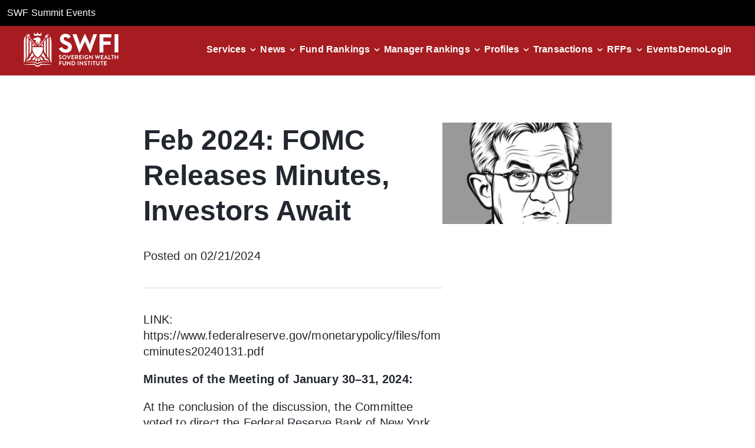

--- FILE ---
content_type: text/html; charset=utf-8
request_url: https://www.swfinstitute.org/news/102131/feb-2024-fomc-releases-minutes-investors-await
body_size: 6849
content:
<!DOCTYPE html><html lang="en"><head><meta charSet="utf-8"/><meta name="viewport" content="width=device-width, initial-scale=1"/><link rel="preload" as="image" href="/assets/icons/logo.svg" fetchPriority="high"/><link rel="stylesheet" href="/_next/static/css/d1e1a87eba4a3586.css" data-precedence="next"/><link rel="stylesheet" href="/_next/static/css/62b5df780c7e1053.css" data-precedence="next"/><link rel="stylesheet" href="/_next/static/css/8671341f145e6bec.css" data-precedence="next"/><link rel="preload" as="script" fetchPriority="low" href="/_next/static/chunks/webpack-3199740875d59da8.js"/><script src="/_next/static/chunks/fd9d1056-c7513952e3a55ce5.js" async=""></script><script src="/_next/static/chunks/7023-a349ac434f499885.js" async=""></script><script src="/_next/static/chunks/main-app-7c32700f949d48cc.js" async=""></script><script src="/_next/static/chunks/73d40320-634236f2ec440151.js" async=""></script><script src="/_next/static/chunks/6648-906da488684fff21.js" async=""></script><script src="/_next/static/chunks/7138-e1d621703f1c60f5.js" async=""></script><script src="/_next/static/chunks/2445-37ff7039080fca9d.js" async=""></script><script src="/_next/static/chunks/9589-b10925aa124729db.js" async=""></script><script src="/_next/static/chunks/3463-5b3433669d5b1ffc.js" async=""></script><script src="/_next/static/chunks/714-1bc0aaa991566ef0.js" async=""></script><script src="/_next/static/chunks/app/news/%5Bid%5D/%5BsingleNews%5D/page-77154119349f5515.js" async=""></script><script src="/_next/static/chunks/7136-bdabd7fe3606a50d.js" async=""></script><script src="/_next/static/chunks/app/layout-198facd74f767e5c.js" async=""></script><script src="/_next/static/chunks/app/not-found-9d2d79bb0a6ff44e.js" async=""></script><link rel="preload" href="https://www.googletagmanager.com/gtag/js?id=G-B3LLMR4NL0" as="script"/><title>Largest And Global Sovereign Wealth Fund Institute | SWFI</title><meta name="description" content="SWFI is an investor research platform offering family offices, private equity firms, banks, and institutional investors actionable news, insights, and data."/><link rel="icon" href="/icon.ico?9e3b65b6051e40fa" type="image/x-icon" sizes="500x500"/><script src="/_next/static/chunks/polyfills-78c92fac7aa8fdd8.js" noModule=""></script></head><body class="ct"><header class="header show"><div class="bg-black p-3"><a target="_blank" class="text-white underline hover:no-underline" href="https://swfsummit.com">SWF Summit Events</a></div><nav class="navbar__container "><div class="top_links "><a class="navbar__logo-link " href="/"><img alt="logo" fetchPriority="high" width="0" height="0" decoding="async" data-nimg="1" class="navbar__logo" style="color:transparent" src="/assets/icons/logo.svg"/></a><div class="flex items-center gap-6 show_side_links_header"><div class="navbar__link-item  "><a class="navbar__link" href="/demo">Demo</a></div><div class="navbar__link-item "><a class="navbar__link" href="https://www.swfi.com/v1/signin?ref=org">Login</a></div></div></div><button type="button" aria-label="drawer" class="hamburger "><div class="hamburger-icon"><div class="hamburger-line"></div><div class="hamburger-line"></div><div class="hamburger-line"></div></div></button><ul class="navbar__links  "><li class="navbar__link-item dropdown "><div class="navbar__link-wrapper " tabindex="0" role="button" aria-haspopup="true" aria-expanded="false"><a class="navbar__link  w-2/3 lg:w-auto" href="/services">Services</a><div class="flex justify-end items-center w-1/3 lg:w-auto"><img alt="Dropdown Icon" loading="lazy" width="24" height="24" decoding="async" data-nimg="1" class="down-arrow" style="color:transparent" src="/assets/icons/arrowcircledown.svg"/></div></div><div class="dropdown-content  " role="menu"><a role="menuitem" class="navbar__link  " target="_self" href="/services/subscription">Subscription</a><a role="menuitem" class="navbar__link  " target="_self" href="/services/membership">Membership</a><a role="menuitem" class="navbar__link  " target="_self" href="/services/datafeed-api">Datafeeds/API</a><a role="menuitem" class="navbar__link  " target="_self" href="/services/public-fund-monitor">Public Fund Monitor</a><a role="menuitem" class="navbar__link  " target="_self" href="/services/advertising">Advertising</a><a role="menuitem" class="navbar__link  " target="_blank" href="https://parkalpha.com">Consulting</a><a role="menuitem" class="navbar__link  " target="_self" href="/services/sovereign-wealth-quarterly">Quarterly</a></div></li><li class="navbar__link-item dropdown "><div class="navbar__link-wrapper " tabindex="0" role="button" aria-haspopup="true" aria-expanded="false"><a class="navbar__link  w-2/3 lg:w-auto" href="/news">News</a><div class="flex justify-end items-center w-1/3 lg:w-auto"><img alt="Dropdown Icon" loading="lazy" width="24" height="24" decoding="async" data-nimg="1" class="down-arrow" style="color:transparent" src="/assets/icons/arrowcircledown.svg"/></div></div><div class="dropdown-content  " role="menu"><a role="menuitem" class="navbar__link  " target="_self" href="/news?s=policy&amp;type=tag">Policy</a><a role="menuitem" class="navbar__link  " target="_self" href="/news?s=deals&amp;type=tag">Deals</a><a role="menuitem" class="navbar__link  " target="_self" href="/news?s=europe&amp;type=tag">Europe</a><a role="menuitem" class="navbar__link  " target="_self" href="/news?s=asia&amp;type=tag">Asia</a><a role="menuitem" class="navbar__link  " target="_self" href="/news?s=real%20estate&amp;type=tag">Real Estate</a><a role="menuitem" class="navbar__link  " target="_self" href="/news?s=alternatives&amp;type=tag">Alternatives</a><a role="menuitem" class="navbar__link  " target="_self" href="/news?s=real%20assets&amp;type=tag">Real Assets</a><a role="menuitem" class="navbar__link  " target="_self" href="/news?s=public%20pension&amp;type=tag">Public Pension</a><a role="menuitem" class="navbar__link  " target="_self" href="/news?s=private%20equity&amp;type=tag">Private Equity</a><a role="menuitem" class="navbar__link  " target="_self" href="/news?s=energy&amp;type=tag">Energy</a><a role="menuitem" class="navbar__link  " target="_self" href="/news?s=crypto&amp;type=tag">Crypto</a><a role="menuitem" class="navbar__link  " target="_self" href="/news?s=infrastructure">Infrastructure</a></div></li><li class="navbar__link-item dropdown "><div class="navbar__link-wrapper " tabindex="0" role="button" aria-haspopup="true" aria-expanded="false"><a class="navbar__link  w-2/3 lg:w-auto" href="/fund-rankings">Fund Rankings</a><div class="flex justify-end items-center w-1/3 lg:w-auto"><img alt="Dropdown Icon" loading="lazy" width="24" height="24" decoding="async" data-nimg="1" class="down-arrow" style="color:transparent" src="/assets/icons/arrowcircledown.svg"/></div></div><div class="dropdown-content  " role="menu"><a role="menuitem" class="navbar__link  " target="_self" href="/fund-rankings/sovereign-wealth-fund">SWF</a><a role="menuitem" class="navbar__link  " target="_self" href="/fund-rankings/public-pension">Public Pension</a><a role="menuitem" class="navbar__link  " target="_self" href="/fund-rankings/bank">Bank</a><a role="menuitem" class="navbar__link  " target="_self" href="/fund-rankings/endowment">Endowment</a><a role="menuitem" class="navbar__link  " target="_self" href="/fund-rankings/central-bank">Central Bank</a><a role="menuitem" class="navbar__link  " target="_self" href="/fund-rankings/superannuation">Superannuation</a><a role="menuitem" class="navbar__link  " target="_self" href="/fund-rankings/foundation">Foundation</a></div></li><li class="navbar__link-item dropdown "><div class="navbar__link-wrapper " tabindex="0" role="button" aria-haspopup="true" aria-expanded="false"><a class="navbar__link  w-2/3 lg:w-auto" href="/fund-manager-rankings">Manager Rankings</a><div class="flex justify-end items-center w-1/3 lg:w-auto"><img alt="Dropdown Icon" loading="lazy" width="24" height="24" decoding="async" data-nimg="1" class="down-arrow" style="color:transparent" src="/assets/icons/arrowcircledown.svg"/></div></div><div class="dropdown-content  " role="menu"><a role="menuitem" class="navbar__link  " target="_self" href="/fund-manager-rankings/asset-manager">Asset Manager</a><a role="menuitem" class="navbar__link  " target="_self" href="/fund-manager-rankings/bank">Bank</a><a role="menuitem" class="navbar__link  " target="_self" href="/fund-manager-rankings/financial-holding-company">Financial Holding Company</a><a role="menuitem" class="navbar__link  " target="_self" href="/fund-manager-rankings/crypto-fund-manager">Crypto</a><a role="menuitem" class="navbar__link  " target="_self" href="/fund-manager-rankings/wealth-manager">Wealth Manager</a><a role="menuitem" class="navbar__link  " target="_self" href="/fund-manager-rankings/hedge-fund-manager">Hedge Fund Manager</a></div></li><li class="navbar__link-item dropdown "><div class="navbar__link-wrapper " tabindex="0" role="button" aria-haspopup="true" aria-expanded="false"><a class="navbar__link  w-2/3 lg:w-auto" href="/profiles">Profiles</a><div class="flex justify-end items-center w-1/3 lg:w-auto"><img alt="Dropdown Icon" loading="lazy" width="24" height="24" decoding="async" data-nimg="1" class="down-arrow" style="color:transparent" src="/assets/icons/arrowcircledown.svg"/></div></div><div class="dropdown-content  " role="menu"><a role="menuitem" class="navbar__link  " target="_self" href="/profiles/sovereign-wealth-fund">SWF</a><a role="menuitem" class="navbar__link  " target="_self" href="/profiles/public-pension">Public Pension</a><a role="menuitem" class="navbar__link  " target="_self" href="/profiles/superannuation">Superannuation</a><a role="menuitem" class="navbar__link  " target="_self" href="/profiles/endowment">Endowment</a><a role="menuitem" class="navbar__link  " target="_self" href="/profiles/central-bank">Central Bank</a><a role="menuitem" class="navbar__link  " target="_self" href="/profiles/state-owned-enterprise">State Owned Manager</a><a role="menuitem" class="navbar__link  " target="_self" href="/profiles/family-office">Family Office</a><a role="menuitem" class="navbar__link  " target="_self" href="/profiles/afore">Afore</a></div></li><li class="navbar__link-item dropdown "><div class="navbar__link-wrapper " tabindex="0" role="button" aria-haspopup="true" aria-expanded="false"><a class="navbar__link  w-2/3 lg:w-auto" href="/transactions">Transactions</a><div class="flex justify-end items-center w-1/3 lg:w-auto"><img alt="Dropdown Icon" loading="lazy" width="24" height="24" decoding="async" data-nimg="1" class="down-arrow" style="color:transparent" src="/assets/icons/arrowcircledown.svg"/></div></div><div class="dropdown-content  " role="menu"><a role="menuitem" class="navbar__link  " target="_self" href="/transactions/listed-equity">Listed Equity</a><a role="menuitem" class="navbar__link  " target="_self" href="/transactions/unlisted-equity">Unlisted Equity</a><a role="menuitem" class="navbar__link  " target="_self" href="/transactions/real-estate">Real Estate</a><a role="menuitem" class="navbar__link  " target="_self" href="/transactions/private-equity-fund">Private Equity Fund</a><a role="menuitem" class="navbar__link  " target="_self" href="/transactions/real-estate-fund">Real Estate Fund</a><a role="menuitem" class="navbar__link  " target="_self" href="/transactions/credit-fund">Credit Fund</a><a role="menuitem" class="navbar__link  " target="_self" href="/transactions/infrastructure">Infrastructure</a><a role="menuitem" class="navbar__link  " target="_self" href="/transactions/active-equities">Active Equities</a></div></li><li class="navbar__link-item dropdown "><div class="navbar__link-wrapper " tabindex="0" role="button" aria-haspopup="true" aria-expanded="false"><a class="navbar__link  w-2/3 lg:w-auto" href="/rfps">RFPs</a><div class="flex justify-end items-center w-1/3 lg:w-auto"><img alt="Dropdown Icon" loading="lazy" width="24" height="24" decoding="async" data-nimg="1" class="down-arrow" style="color:transparent" src="/assets/icons/arrowcircledown.svg"/></div></div><div class="dropdown-content  " role="menu"><a role="menuitem" class="navbar__link  " target="_self" href="/rfps/active-equities">Active Equities</a><a role="menuitem" class="navbar__link  " target="_self" href="/rfps/active-fixed-income">Active Fixed Income</a><a role="menuitem" class="navbar__link  " target="_self" href="/rfps/private-equity-fund">Private Equity Fund</a><a role="menuitem" class="navbar__link  " target="_self" href="/rfps/real-estate-fund">Real Estate Fund</a><a role="menuitem" class="navbar__link  " target="_self" href="/rfps/credit-fund">Credit Fund</a><a role="menuitem" class="navbar__link  " target="_self" href="/rfps/real-estate">Real Estate</a><a role="menuitem" class="navbar__link  " target="_self" href="/rfps/hedge-fund">Hedge Fund</a><a role="menuitem" class="navbar__link  " target="_self" href="/rfps/consultant">Consultant</a></div></li><li class="navbar__link-item"><a class="navbar__link" target="_blank" href="https://gwc.events/">Events</a></li><li class="navbar__link-item  hide_side_links_header"><a class="navbar__link" href="/demo">Demo</a></li><li class="navbar__link-item hide_side_links_header"><a class="navbar__link" href="https://www.swfi.com/v1/signin?ref=org?ref=org">Login</a></li></ul></nav></header><!--$--><div class="h-80 flex w-full justify-center items-center"><div class="ct-progress-circle ct-progress-circle-default ct-progress-circle ct-progress-circle-${size}" aria-label="Progress Circle" aria-valuemax="150" aria-valuemin="50" aria-valuenow="100" role="progressbar"><svg version="1.1" width="300" height="150" viewBox="0 0 300 100" xmlns="http://www.w3.org/2000/svg"><defs><linearGradient x1="0%" y1="0%" x2="100%" y2="0" id="gradient-1"><stop stop-color="#a61c20" offset="0%" stop-opacity="1"></stop><stop stop-color="#a61c20" offset="50%" stop-opacity=".75"></stop><stop stop-color="#a61c20" offset="100%" stop-opacity=".5"></stop></linearGradient><linearGradient x1="0%" y1="0%" x2="100%" y2="0" id="gradient-2"><stop stop-color="#a61c20" offset="0%" stop-opacity=".5"></stop><stop stop-color="#a61c20" offset="50%" stop-opacity=".25"></stop><stop stop-color="#a61c20" offset="100%" stop-opacity="0"></stop></linearGradient></defs><g fill="none"><g transform="translate(1 1)"><path d="M 150 50 m -16 0 a 16 16 0 1 0 32 0" stroke="url(#gradient-1)" stroke-width="2.6666666666666665"></path><animateTransform attributeName="transform" type="rotate" from="0 150 50" to="360 150 50" dur="1s" repeatCount="indefinite"></animateTransform></g><g transform="translate(1 1)"><path d="M 150 50 m -16 0 a 16 16 0 1 0 32 0" stroke="url(#gradient-2)" stroke-width="2.6666666666666665"></path><animateTransform attributeName="transform" type="rotate" from="-180 150 50" to="180 150 50" dur="1s" repeatCount="indefinite"></animateTransform></g></g></svg></div></div><!--/$--><footer id="footer" class="bg-[#E8EDF1] "><div class="ct-container w-full pt-14"><div class="flex flex-col md:flex-row justify-between mb-5 gap-y-4"><div class="top_links"><a class="navbar__logo-link" href="/"><img alt="logo" loading="lazy" width="130" height="47" decoding="async" data-nimg="1" class="navbar__logo" style="color:transparent" src="/assets/icons/footer-main-logo.svg"/></a></div><div class="flex flex-row gap-y-4 gap-4 md:gap-14"><a href="/demo" class="rounded-full h-12 w-max ct-hstack ct-justify-content-center ct-align-items-center ct-button ct-button-primary ct-button-style--red ct-btn-size-sm" role="button" aria-disabled="false" aria-label="link description">Book a Demo</a><a href="/services/public-fund-monitor" class="rounded-full h-12 w-max ct-hstack ct-justify-content-center ct-align-items-center ct-button ct-button-primary ct-button-style--red ct-btn-size-sm" role="button" aria-disabled="false" aria-label="link description">Public Fund Monitor</a></div></div><div class="pb-5"><p class="font-bold text-xl mb-2">Pages</p><nav role="navigation" aria-label="Footer Menu RFPs"><ul class="footer-menu list-inline" role="menubar" aria-hidden="false"><li role="menuitem" aria-haspopup="false"><a href="/services">Services</a></li><li role="menuitem" aria-haspopup="false"><a href="/services/subscription">Subscription</a></li><li role="menuitem" aria-haspopup="false"><a href="/services/membership">Membership</a></li><li role="menuitem" aria-haspopup="false"><a href="/services/datafeed-api">Datafeeds/API</a></li><li role="menuitem" aria-haspopup="false"><a href="/services/public-fund-monitor">Public Fund Monitor</a></li><li role="menuitem" aria-haspopup="false"><a href="/services/advertising">Advertising</a></li><li role="menuitem" aria-haspopup="false"><a href="https://www.parkalpha.com" target="_blank">Consulting</a></li><li role="menuitem" aria-haspopup="false"><a href="/services/sovereign-wealth-quarterly">Quarterly</a></li><li role="menuitem" aria-haspopup="false"><a href="/fund-rankings">Fund Rankings</a></li><li role="menuitem" aria-haspopup="false"><a href="/fund-manager-rankings">Fund Manager Rankings</a></li><li role="menuitem" aria-haspopup="false"><a href="https://gwc.events/" target="_blank" rel="noreferrer">Events</a></li><li role="menuitem" aria-haspopup="false"><a href="/news">News</a></li><li role="menuitem" aria-haspopup="false"><a href="/research">Research</a></li><li role="menuitem" aria-haspopup="false"><a href="/research/sovereign-wealth-fund">What is a SWF?</a></li><li role="menuitem" aria-haspopup="false"><a href="/research/sovereign-wealth-enterprise">Sovereign Wealth Enterprise</a></li><li role="menuitem" aria-haspopup="false"><a href="/research/linaburg-maduell-transparency-index">LMTI</a></li><li role="menuitem" aria-haspopup="false"><a href="/careers">Careers</a></li><li role="menuitem" aria-haspopup="false"><a href="/media-releases">Media Releases</a></li><li role="menuitem" aria-haspopup="false"><a href="/contact">Contact</a></li><li role="menuitem" aria-haspopup="false"><a href="/terms-of-use">Terms of Use</a></li><li role="menuitem" aria-haspopup="false"><a href="/privacy">Privacy</a></li></ul></nav></div><div class="pb-5"><p class="font-bold text-xl mb-2">Profiles</p><nav role="navigation" aria-label="Footer Menu Profiles"><ul class="footer-menu list-inline" role="menubar" aria-hidden="false"><li role="menuitem" aria-haspopup="false"><a href="/profiles">All Profiles</a></li><li role="menuitem" aria-haspopup="false"><a href="/profiles/activist-investor">Activist Investor</a></li><li role="menuitem" aria-haspopup="false"><a href="/profiles/advisor">Advisor</a></li><li role="menuitem" aria-haspopup="false"><a href="/profiles/afore">Afore</a></li><li role="menuitem" aria-haspopup="false"><a href="/profiles/aircraft-leasing-company">Aircraft Leasing Company</a></li><li role="menuitem" aria-haspopup="false"><a href="/profiles/airlines-company">Airlines Company</a></li><li role="menuitem" aria-haspopup="false"><a href="/profiles/asset-manager">Asset Manager</a></li><li role="menuitem" aria-haspopup="false"><a href="/profiles/automobile-company">Automobile Company</a></li><li role="menuitem" aria-haspopup="false"><a href="/profiles/bank">Bank</a></li><li role="menuitem" aria-haspopup="false"><a href="/profiles/blank-check-company">Blank Check Company</a></li><li role="menuitem" aria-haspopup="false"><a href="/profiles/branch-office">Branch Office</a></li><li role="menuitem" aria-haspopup="false"><a href="/profiles/broker-dealer">Broker Dealer</a></li><li role="menuitem" aria-haspopup="false"><a href="/profiles/building-society">Building Society</a></li><li role="menuitem" aria-haspopup="false"><a href="/profiles/business-development-company">Business Development Company</a></li><li role="menuitem" aria-haspopup="false"><a href="/profiles/cannabis-company">Cannabis Company</a></li><li role="menuitem" aria-haspopup="false"><a href="/profiles/central-bank">Central Bank</a></li><li role="menuitem" aria-haspopup="false"><a href="/profiles/company">Company</a></li><li role="menuitem" aria-haspopup="false"><a href="/profiles/corporate-pension">Corporate Pension</a></li><li role="menuitem" aria-haspopup="false"><a href="/profiles/credit-union">Credit Union</a></li><li role="menuitem" aria-haspopup="false"><a href="/profiles/crypto-fund-manager">Crypto Fund Manager</a></li><li role="menuitem" aria-haspopup="false"><a href="/profiles/development-bank">Development Bank</a></li><li role="menuitem" aria-haspopup="false"><a href="/profiles/endowment">Endowment</a></li><li role="menuitem" aria-haspopup="false"><a href="/profiles/export-credit-agency">Export Credit Agency</a></li><li role="menuitem" aria-haspopup="false"><a href="/profiles/family-enterprise">Family Enterprise</a></li><li role="menuitem" aria-haspopup="false"><a href="/profiles/family-office">Family Office</a></li><li role="menuitem" aria-haspopup="false"><a href="/profiles/family-trust">Family Trust</a></li><li role="menuitem" aria-haspopup="false"><a href="/profiles/finance-ministry">Finance Ministry</a></li><li role="menuitem" aria-haspopup="false"><a href="/profiles/financial-holding-company">Financial Holding Company</a></li><li role="menuitem" aria-haspopup="false"><a href="/profiles/foundation">Foundation</a></li><li role="menuitem" aria-haspopup="false"><a href="/profiles/fund">Fund</a></li><li role="menuitem" aria-haspopup="false"><a href="/profiles/government">Government</a></li><li role="menuitem" aria-haspopup="false"><a href="/profiles/government-bank">Government Bank</a></li><li role="menuitem" aria-haspopup="false"><a href="/profiles/government-fund">Government Fund</a></li><li role="menuitem" aria-haspopup="false"><a href="/profiles/healthcare-foundation">Healthcare Foundation</a></li><li role="menuitem" aria-haspopup="false"><a href="/profiles/hedge-fund-manager">Hedge Fund Manager</a></li><li role="menuitem" aria-haspopup="false"><a href="/profiles/holding-company">Holding Company</a></li><li role="menuitem" aria-haspopup="false"><a href="/profiles/insurance">Insurance</a></li><li role="menuitem" aria-haspopup="false"><a href="/profiles/investment-consultant">Investment Consultant</a></li><li role="menuitem" aria-haspopup="false"><a href="/profiles/investment-trust">Investment Trust</a></li><li role="menuitem" aria-haspopup="false"><a href="/profiles/investor">Investor</a></li><li role="menuitem" aria-haspopup="false"><a href="/profiles/joint-venture">Joint Venture</a></li><li role="menuitem" aria-haspopup="false"><a href="/profiles/land-bank">Land Bank</a></li><li role="menuitem" aria-haspopup="false"><a href="/profiles/law-firm">Law Firm</a></li><li role="menuitem" aria-haspopup="false"><a href="/profiles/media-company">Media Company</a></li><li role="menuitem" aria-haspopup="false"><a href="/profiles/national-oil-company">National Oil Company</a></li><li role="menuitem" aria-haspopup="false"><a href="/profiles/native-american-fund">Native American Fund</a></li><li role="menuitem" aria-haspopup="false"><a href="/profiles/nonbank-lender">Nonbank Lender</a></li><li role="menuitem" aria-haspopup="false"><a href="/profiles/pension">Pension</a></li><li role="menuitem" aria-haspopup="false"><a href="/profiles/people">People</a></li><li role="menuitem" aria-haspopup="false"><a href="/profiles/pharmaceutical-company">Pharmaceutical Company</a></li><li role="menuitem" aria-haspopup="false"><a href="/profiles/public-pension">Public Pension</a></li><li role="menuitem" aria-haspopup="false"><a href="/profiles/real-estate-company">Real Estate Company</a></li><li role="menuitem" aria-haspopup="false"><a href="/profiles/real-estate-investment-trust">Real Estate Investment Trust</a></li><li role="menuitem" aria-haspopup="false"><a href="/profiles/retailer">Retailer</a></li><li role="menuitem" aria-haspopup="false"><a href="/profiles/safety-pension">Safety Pension</a></li><li role="menuitem" aria-haspopup="false"><a href="/profiles/sovereign-wealth-fund">Sovereign Wealth Fund</a></li><li role="menuitem" aria-haspopup="false"><a href="/profiles/special-purpose-entity">Special Purpose Entity</a></li><li role="menuitem" aria-haspopup="false"><a href="/profiles/state-owned-enterprise">State Owned Enterprise</a></li><li role="menuitem" aria-haspopup="false"><a href="/profiles/superannuation">Superannuation</a></li><li role="menuitem" aria-haspopup="false"><a href="/profiles/supranational-entity">Supranational Entity</a></li><li role="menuitem" aria-haspopup="false"><a href="/profiles/trading-company">Trading Company</a></li><li role="menuitem" aria-haspopup="false"><a href="/profiles/venture-capital-firm">Venture Capital Firm</a></li><li role="menuitem" aria-haspopup="false"><a href="/profiles/wealth-manager">Wealth Manager</a></li></ul></nav></div><div class="pb-5"><p class="font-bold text-xl mb-2">Transactions</p><nav role="navigation" aria-label="Footer Menu Transactions"><ul class="footer-menu list-inline" role="menubar" aria-hidden="false"><li role="menuitem" aria-haspopup="false"><a href="/transactions">All Transactions</a></li><li role="menuitem" aria-haspopup="false"><a href="/transactions/active-equities">Active Equities</a></li><li role="menuitem" aria-haspopup="false"><a href="/transactions/active-fixed-income">Active Fixed Income</a></li><li role="menuitem" aria-haspopup="false"><a href="/transactions/business-development-company">Business Development Company</a></li><li role="menuitem" aria-haspopup="false"><a href="/transactions/consultant">Consultant</a></li><li role="menuitem" aria-haspopup="false"><a href="/transactions/convertible">Convertible</a></li><li role="menuitem" aria-haspopup="false"><a href="/transactions/credit-fund">Credit Fund</a></li><li role="menuitem" aria-haspopup="false"><a href="/transactions/cryptocurrencies">Cryptocurarencies</a></li><li role="menuitem" aria-haspopup="false"><a href="/transactions/derivative">Derivative</a></li><li role="menuitem" aria-haspopup="false"><a href="/transactions/esg-fund">ESG Fund</a></li><li role="menuitem" aria-haspopup="false"><a href="/transactions/fixed-income">Fixed Income</a></li><li role="menuitem" aria-haspopup="false"><a href="/transactions/fund">Fund</a></li><li role="menuitem" aria-haspopup="false"><a href="/transactions/hedge-fund">Hedge Fund</a></li><li role="menuitem" aria-haspopup="false"><a href="/transactions/infrastructure">Infrastructure</a></li><li role="menuitem" aria-haspopup="false"><a href="/transactions/infrastructure-fund">Infrastructure Fund</a></li><li role="menuitem" aria-haspopup="false"><a href="/transactions/insurance">Insurance</a></li><li role="menuitem" aria-haspopup="false"><a href="/transactions/listed-equity">Listed Equity</a></li><li role="menuitem" aria-haspopup="false"><a href="/transactions/multi-asset">Multi-Asset</a></li><li role="menuitem" aria-haspopup="false"><a href="/transactions/passive-equities">Passive Equities</a></li><li role="menuitem" aria-haspopup="false"><a href="/transactions/passive-fixed-income">Passive Fixed Income</a></li><li role="menuitem" aria-haspopup="false"><a href="/transactions/private-equity-fund">Private Equity Fund</a></li><li role="menuitem" aria-haspopup="false"><a href="/transactions/real-asset-fund">Real Asset Fund</a></li><li role="menuitem" aria-haspopup="false"><a href="/transactions/real-estate">Real Estate</a></li><li role="menuitem" aria-haspopup="false"><a href="/transactions/real-estate-fund">Real Estate Fund</a></li><li role="menuitem" aria-haspopup="false"><a href="/transactions/service-provider">Service Provider</a></li><li role="menuitem" aria-haspopup="false"><a href="/transactions/smart-beta-fund">Smart Beta Fund</a></li><li role="menuitem" aria-haspopup="false"><a href="/transactions/special-purpose-acquisition-company">Special Purpose Acquisition Company</a></li><li role="menuitem" aria-haspopup="false"><a href="/transactions/unlisted-equity">Unlisted Equity</a></li><li role="menuitem" aria-haspopup="false"><a href="/transactions/venture-capital-fund">Venture Capital Fund</a></li></ul></nav></div><div class="pb-5"><p class="font-bold text-xl mb-2">RFPs</p><nav role="navigation" aria-label="Footer Menu RFPs"><ul class="footer-menu list-inline" role="menubar" aria-hidden="false"><li role="menuitem" aria-haspopup="false"><a href="/rfps">All RFPs</a></li><li role="menuitem" aria-haspopup="false"><a href="/rfps/active-equities">Active Equities</a></li><li role="menuitem" aria-haspopup="false"><a href="/rfps/active-fixed-income">Active Fixed Income</a></li><li role="menuitem" aria-haspopup="false"><a href="/rfps/consultant">Consultant</a></li><li role="menuitem" aria-haspopup="false"><a href="/rfps/credit-fund">Credit Fund</a></li><li role="menuitem" aria-haspopup="false"><a href="/rfps/cryptocurrencies">Cryptocurrencies</a></li><li role="menuitem" aria-haspopup="false"><a href="/rfps/custodian">Custodian</a></li><li role="menuitem" aria-haspopup="false"><a href="/rfps/esg-fund">ESG Fund</a></li><li role="menuitem" aria-haspopup="false"><a href="/rfps/fixed-income">Fixed Income</a></li><li role="menuitem" aria-haspopup="false"><a href="/rfps/hedge-fund">Hedge Fund</a></li><li role="menuitem" aria-haspopup="false"><a href="/rfps/infrastructure">Infrastructure</a></li><li role="menuitem" aria-haspopup="false"><a href="/rfps/infrastructure-fund">Infrastructure Fund</a></li><li role="menuitem" aria-haspopup="false"><a href="/rfps/insurance">Insurance</a></li><li role="menuitem" aria-haspopup="false"><a href="/rfps/listed-equity">Listed Equity</a></li><li role="menuitem" aria-haspopup="false"><a href="/rfps/multi-asset">Multi-Asset</a></li><li role="menuitem" aria-haspopup="false"><a href="/rfps/passive-equities">Passive Equities</a></li><li role="menuitem" aria-haspopup="false"><a href="/rfps/passive-fixed-income">Passive Fixed Income</a></li><li role="menuitem" aria-haspopup="false"><a href="/rfps/private-equity-fund">Private Equity Fund</a></li><li role="menuitem" aria-haspopup="false"><a href="/rfps/real-asset-fund">Real Asset Fund</a></li><li role="menuitem" aria-haspopup="false"><a href="/rfps/real-estate">Real Estate</a></li><li role="menuitem" aria-haspopup="false"><a href="/rfps/real-estate-fund">Real Estate Fund</a></li><li role="menuitem" aria-haspopup="false"><a href="/rfps/service-provider">Service Provider</a></li><li role="menuitem" aria-haspopup="false"><a href="/rfps/smart-beta-fund">Smart Beta Fund</a></li><li role="menuitem" aria-haspopup="false"><a href="/rfps/unlisted-equity">Unlisted Equity</a></li><li role="menuitem" aria-haspopup="false"><a href="/rfps/venture-capital-fund">Venture Capital Fund</a></li></ul></nav></div><div class="footer__footnotes w-full flex flex-col lg:flex-row justify-between items-center py-6 gap-y-4 gap-x-6"><div class=" flex items-center lg:order-2 gap-x-6 lg:gap-x-3 xl:gap-x-6"><a target="_blank" rel="noopener noreferrer" href="https://www.linkedin.com/company/sovereign-wealth-fund-institute-inc-"><img alt="LinkedIn" loading="lazy" width="28" height="28" decoding="async" data-nimg="1" style="color:transparent" src="/_next/static/media/linkedin.2553ae7b.svg"/></a><a target="_blank" rel="noopener noreferrer" href="https://www.facebook.com/institutionalinvestorsSWFI/"><img alt="LinkedIn" loading="lazy" width="28" height="28" decoding="async" data-nimg="1" style="color:transparent" src="/_next/static/media/facebook.d97b4a30.svg"/></a><a target="_blank" rel="noopener noreferrer" href="https://twitter.com/swfinstitute?ref_src=twsrc%5Egoogle%7Ctwcamp%5Eserp%7Ctwgr%5Eauthor"><img alt="LinkedIn" loading="lazy" width="28" height="28" decoding="async" data-nimg="1" style="color:transparent" src="/_next/static/media/twitter.3115f224.svg"/></a></div><div class="flex items-center lg:order-3"><ul class="list-inline flex flex-col items-center md:justify-center md:flex-row gap-y-2 gap-x-6 md:gap-x-10 lg:justify-start lg:gap-x-3 xl:gap-x-6 2xl:gap-x-10 flex-wrap" role="menubar" aria-hidden="false"><li role="menuitem" aria-haspopup="false"><a class="text-base lg:text-sm" href="/privacy">Privacy policy</a></li><li role="menuitem" aria-haspopup="false"><a class="text-base lg:text-sm" href="/terms-of-use">Terms Of Use</a></li><li role="menuitem" aria-haspopup="false"><a class="text-base lg:text-sm" href="/cookie-policy">Cookie policy</a></li><li role="menuitem" aria-haspopup="false"><a class="text-base lg:text-sm" href="/accessibility">Accessibility Statement</a></li></ul></div><div class="flex items-center  lg:order-1 gap-x-4"><img alt="SWFI logo" loading="lazy" width="19" height="24" decoding="async" data-nimg="1" style="color:transparent" src="/_next/static/media/footer-logo.6cc68015.svg"/><div><span>© Sovereign Wealth Fund Institute </span><span>| All Rights Reserved</span></div></div></div></div></footer><script src="/_next/static/chunks/webpack-3199740875d59da8.js" async=""></script><script>(self.__next_f=self.__next_f||[]).push([0]);self.__next_f.push([2,null])</script><script>self.__next_f.push([1,"1:HL[\"/_next/static/css/d1e1a87eba4a3586.css\",\"style\"]\n2:HL[\"/_next/static/css/62b5df780c7e1053.css\",\"style\"]\n3:HL[\"/_next/static/css/8671341f145e6bec.css\",\"style\"]\n"])</script><script>self.__next_f.push([1,"4:I[5751,[],\"\"]\n6:I[6513,[],\"ClientPageRoot\"]\n7:I[4112,[\"9620\",\"static/chunks/73d40320-634236f2ec440151.js\",\"6648\",\"static/chunks/6648-906da488684fff21.js\",\"7138\",\"static/chunks/7138-e1d621703f1c60f5.js\",\"2445\",\"static/chunks/2445-37ff7039080fca9d.js\",\"9589\",\"static/chunks/9589-b10925aa124729db.js\",\"3463\",\"static/chunks/3463-5b3433669d5b1ffc.js\",\"714\",\"static/chunks/714-1bc0aaa991566ef0.js\",\"9907\",\"static/chunks/app/news/%5Bid%5D/%5BsingleNews%5D/page-77154119349f5515.js\"],\"default\"]\n8:I[9275,[],\"\"]\nb:I[1343,[],\"\"]\nc:I[4404,[\"9620\",\"static/chunks/73d40320-634236f2ec440151.js\",\"6648\",\"static/chunks/6648-906da488684fff21.js\",\"7138\",\"static/chunks/7138-e1d621703f1c60f5.js\",\"7136\",\"static/chunks/7136-bdabd7fe3606a50d.js\",\"3185\",\"static/chunks/app/layout-198facd74f767e5c.js\"],\"GoogleAnalytics\"]\nd:I[1536,[\"9620\",\"static/chunks/73d40320-634236f2ec440151.js\",\"6648\",\"static/chunks/6648-906da488684fff21.js\",\"7138\",\"static/chunks/7138-e1d621703f1c60f5.js\",\"7136\",\"static/chunks/7136-bdabd7fe3606a50d.js\",\"3185\",\"static/chunks/app/layout-198facd74f767e5c.js\"],\"NewsProvider\"]\ne:I[2786,[\"9620\",\"static/chunks/73d40320-634236f2ec440151.js\",\"6648\",\"static/chunks/6648-906da488684fff21.js\",\"7138\",\"static/chunks/7138-e1d621703f1c60f5.js\",\"7136\",\"static/chunks/7136-bdabd7fe3606a50d.js\",\"3185\",\"static/chunks/app/layout-198facd74f767e5c.js\"],\"default\"]\nf:\"$Sreact.suspense\"\n10:I[8709,[\"9620\",\"static/chunks/73d40320-634236f2ec440151.js\",\"7138\",\"static/chunks/7138-e1d621703f1c60f5.js\",\"9160\",\"static/chunks/app/not-found-9d2d79bb0a6ff44e.js\"],\"default\"]\n11:I[7088,[\"9620\",\"static/chunks/73d40320-634236f2ec440151.js\",\"6648\",\"static/chunks/6648-906da488684fff21.js\",\"7138\",\"static/chunks/7138-e1d621703f1c60f5.js\",\"7136\",\"static/chunks/7136-bdabd7fe3606a50d.js\",\"3185\",\"static/chunks/app/layout-198facd74f767e5c.js\"],\"default\"]\n13:I[6130,[],\"\"]\n9:[\"id\",\"102131\",\"d\"]\na:[\"singleNews\",\"feb-2024-fomc-releases-minutes-investors-await\",\"d\"]\n14:[]\n"])</script><script>self.__next_f.push([1,"0:[[[\"$\",\"link\",\"0\",{\"rel\":\"stylesheet\",\"href\":\"/_next/static/css/d1e1a87eba4a3586.css\",\"precedence\":\"next\",\"crossOrigin\":\"$undefined\"}],[\"$\",\"link\",\"1\",{\"rel\":\"stylesheet\",\"href\":\"/_next/static/css/62b5df780c7e1053.css\",\"precedence\":\"next\",\"crossOrigin\":\"$undefined\"}]],[\"$\",\"$L4\",null,{\"buildId\":\"0AFCrUkg2ERQvw10WbR-d\",\"assetPrefix\":\"\",\"initialCanonicalUrl\":\"/news/102131/feb-2024-fomc-releases-minutes-investors-await\",\"initialTree\":[\"\",{\"children\":[\"news\",{\"children\":[[\"id\",\"102131\",\"d\"],{\"children\":[[\"singleNews\",\"feb-2024-fomc-releases-minutes-investors-await\",\"d\"],{\"children\":[\"__PAGE__\",{}]}]}]}]},\"$undefined\",\"$undefined\",true],\"initialSeedData\":[\"\",{\"children\":[\"news\",{\"children\":[[\"id\",\"102131\",\"d\"],{\"children\":[[\"singleNews\",\"feb-2024-fomc-releases-minutes-investors-await\",\"d\"],{\"children\":[\"__PAGE__\",{},[[\"$L5\",[\"$\",\"$L6\",null,{\"props\":{\"params\":{\"id\":\"102131\",\"singleNews\":\"feb-2024-fomc-releases-minutes-investors-await\"},\"searchParams\":{}},\"Component\":\"$7\"}]],null],null]},[\"$\",\"$L8\",null,{\"parallelRouterKey\":\"children\",\"segmentPath\":[\"children\",\"news\",\"children\",\"$9\",\"children\",\"$a\",\"children\"],\"error\":\"$undefined\",\"errorStyles\":\"$undefined\",\"errorScripts\":\"$undefined\",\"template\":[\"$\",\"$Lb\",null,{}],\"templateStyles\":\"$undefined\",\"templateScripts\":\"$undefined\",\"notFound\":\"$undefined\",\"notFoundStyles\":\"$undefined\",\"styles\":[[\"$\",\"link\",\"0\",{\"rel\":\"stylesheet\",\"href\":\"/_next/static/css/8671341f145e6bec.css\",\"precedence\":\"next\",\"crossOrigin\":\"$undefined\"}]]}],null]},[\"$\",\"$L8\",null,{\"parallelRouterKey\":\"children\",\"segmentPath\":[\"children\",\"news\",\"children\",\"$9\",\"children\"],\"error\":\"$undefined\",\"errorStyles\":\"$undefined\",\"errorScripts\":\"$undefined\",\"template\":[\"$\",\"$Lb\",null,{}],\"templateStyles\":\"$undefined\",\"templateScripts\":\"$undefined\",\"notFound\":\"$undefined\",\"notFoundStyles\":\"$undefined\",\"styles\":null}],null]},[\"$\",\"$L8\",null,{\"parallelRouterKey\":\"children\",\"segmentPath\":[\"children\",\"news\",\"children\"],\"error\":\"$undefined\",\"errorStyles\":\"$undefined\",\"errorScripts\":\"$undefined\",\"template\":[\"$\",\"$Lb\",null,{}],\"templateStyles\":\"$undefined\",\"templateScripts\":\"$undefined\",\"notFound\":\"$undefined\",\"notFoundStyles\":\"$undefined\",\"styles\":null}],null]},[[\"$\",\"html\",null,{\"lang\":\"en\",\"suppressHydrationWarning\":true,\"children\":[[\"$\",\"$Lc\",null,{\"gaId\":\"G-B3LLMR4NL0\"}],[\"$\",\"$Ld\",null,{\"children\":[\"$\",\"body\",null,{\"className\":\"ct\",\"children\":[[\"$\",\"$Le\",null,{}],[\"$\",\"$f\",null,{\"fallback\":\"\",\"children\":[\"$\",\"$L8\",null,{\"parallelRouterKey\":\"children\",\"segmentPath\":[\"children\"],\"error\":\"$undefined\",\"errorStyles\":\"$undefined\",\"errorScripts\":\"$undefined\",\"template\":[\"$\",\"$Lb\",null,{}],\"templateStyles\":\"$undefined\",\"templateScripts\":\"$undefined\",\"notFound\":[\"$\",\"$L10\",null,{}],\"notFoundStyles\":[],\"styles\":null}]}],[\"$\",\"$L11\",null,{}]]}]}]]}],null],null],\"couldBeIntercepted\":false,\"initialHead\":[false,\"$L12\"],\"globalErrorComponent\":\"$13\",\"missingSlots\":\"$W14\"}]]\n"])</script><script>self.__next_f.push([1,"12:[[\"$\",\"meta\",\"0\",{\"name\":\"viewport\",\"content\":\"width=device-width, initial-scale=1\"}],[\"$\",\"meta\",\"1\",{\"charSet\":\"utf-8\"}],[\"$\",\"title\",\"2\",{\"children\":\"Largest And Global Sovereign Wealth Fund Institute | SWFI\"}],[\"$\",\"meta\",\"3\",{\"name\":\"description\",\"content\":\"SWFI is an investor research platform offering family offices, private equity firms, banks, and institutional investors actionable news, insights, and data.\"}],[\"$\",\"link\",\"4\",{\"rel\":\"icon\",\"href\":\"/icon.ico?9e3b65b6051e40fa\",\"type\":\"image/x-icon\",\"sizes\":\"500x500\"}]]\n5:null\n"])</script></body></html>

--- FILE ---
content_type: text/x-component
request_url: https://www.swfinstitute.org/profiles/insurance?_rsc=had28
body_size: -21
content:
0:["0AFCrUkg2ERQvw10WbR-d",[["children","profiles",["profiles",{"children":[["profile","insurance","d"],{"children":["__PAGE__",{}]}]}],null,null]]]


--- FILE ---
content_type: application/javascript
request_url: https://www.swfinstitute.org/_next/static/chunks/app/research/sovereign-wealth-enterprise/page-70ee84c30127809b.js
body_size: 5478
content:
(self.webpackChunk_N_E=self.webpackChunk_N_E||[]).push([[476],{1788:function(e,t,n){Promise.resolve().then(n.bind(n,4181))},6463:function(e,t,n){"use strict";var s=n(1169);n.o(s,"useParams")&&n.d(t,{useParams:function(){return s.useParams}}),n.o(s,"usePathname")&&n.d(t,{usePathname:function(){return s.usePathname}}),n.o(s,"useRouter")&&n.d(t,{useRouter:function(){return s.useRouter}}),n.o(s,"useSearchParams")&&n.d(t,{useSearchParams:function(){return s.useSearchParams}})},4181:function(e,t,n){"use strict";n.r(t),n.d(t,{default:function(){return u}});var s=n(7437),a=n(2265),r=n(3463),i=n(7138),c=n(7832),l=n(5698),d=n(7780);function u(){let[e,t]=(0,a.useState)(""),[n,u]=(0,a.useState)([]),[o,m]=(0,a.useState)([]),{data:h,loading:f}=(0,l.a)("/research/sovereign-wealth-enterprise");return((0,a.useEffect)(()=>{if(h){var e;let n=JSON.parse(h.data.schemaFAQ);t(h.title),u(h.data.breadcrumbs.list),m(n.mainEntity.map(e=>({question:e.name,answer:e.acceptedAnswer.text}))),document.title="".concat(h.title," | SWFI"),null===(e=document.querySelector('meta[name="description"]'))||void 0===e||e.setAttribute("content",h.metaDescription)}},[h]),f)?(0,s.jsx)("div",{className:"h-[60vh] flex w-full justify-center items-center",children:(0,s.jsx)(c._3,{ariaLabel:"Progress Circle",id:"Progress",indeterminateMode:!0,maxValue:150,minValue:50,size:"default",value:100,variant:"default"})}):(0,s.jsxs)("div",{className:"flex-col ct-container w-full",children:[(0,s.jsx)(d.Z,{title:e,subtitle:(0,s.jsxs)("div",{children:["A Sovereign Wealth Enterprise is a sovereign investment vehicle that is owned and controlled by a"," ",(0,s.jsx)(i.default,{href:"/research/sovereign-wealth-fund",className:"text-red-600 underline",children:"sovereign wealth fund"}),"."]}),locations:n,showAdvertisement:!1}),(0,s.jsxs)("div",{className:"my-5 md:w-5/6 lg:w-7/12 mx-5 md:mx-auto",children:[(0,s.jsx)("div",{className:"ct-h3 leading-tight ct-font-weight-400",children:"Frequently Asked Questions"}),o.length>0&&o.map(e=>(0,s.jsxs)("div",{className:"my-14",children:[(0,s.jsx)("div",{className:"ct-h4 my-10",children:e.question}),(0,s.jsx)("div",{className:"text-lg",children:(0,r.ZP)(e.answer)})]},e.question))]})]})}},3403:function(e,t,n){"use strict";n.d(t,{e:function(){return s}});let s=e=>!![500,501,502,503,504,"FETCH_ERROR"].includes(e)},3200:function(e,t,n){"use strict";n.d(t,{Z:function(){return d}});var s=n(7437),a=n(6648),r=n(7138),i=n(7530),c=n.n(i),l={src:"/_next/static/media/advertisement.93db9cf3.png",height:492,width:820,blurDataURL:"[data-uri]",blurWidth:8,blurHeight:5};function d(){return(0,s.jsx)(r.default,{href:"/demo",children:(0,s.jsxs)("div",{className:"mt-8 p-5 bg-[#eee]",children:[(0,s.jsx)(a.default,{src:l,alt:"Get a SWFI demo advertisement banner",priority:!1,loading:"lazy"}),(0,s.jsx)("div",{className:"".concat(c().advertisement),children:"ADVERTISEMENT"})]})})}},7780:function(e,t,n){"use strict";n.d(t,{Z:function(){return i}});var s=n(7437),a=n(7832),r=n(3200);function i(e){let{title:t,subtitle:n,subtitle2:i,locations:c=[],buttonName:l="",buttonAction:d=()=>{},buttonName2:u="",buttonAction2:o=()=>{},showAdvertisement:m=!0,titleAdditionalClass:h=""}=e;return(0,s.jsxs)(s.Fragment,{children:[(0,s.jsxs)("div",{className:"py-16 ct-container px-auto w-full lg:w-8/12",children:[(0,s.jsx)("div",{className:"ct-h2 leading-tight text ".concat(h),children:t}),n&&(0,s.jsxs)(s.Fragment,{children:[(0,s.jsx)("div",{className:"h-[1px] bg-[#dedede] my-10"}),(0,s.jsx)("div",{className:"ct-h3 leading-tight ct-font-weight-400",children:n})]}),i&&(0,s.jsx)("div",{className:"text-lg mt-10 mb-5",children:i}),(0,s.jsxs)("div",{className:"flex flex-col md:flex-row flex-wrap items-center gap-6 lg:gap-10",children:[l&&(0,s.jsx)(a.zx,{className:"mt-5 md:my-5",onClick:()=>{d&&d()},children:l}),u&&(0,s.jsx)(a.zx,{className:"md:my-5",style:{backgroundColor:"white",color:"black",border:"1px solid black"},onClick:()=>{o&&o()},children:u})]}),m&&(0,s.jsx)(r.Z,{})]}),c.length>0&&(0,s.jsx)("div",{className:"mb-16 ct-container flex justify-center",children:(0,s.jsxs)(a.aG,{active:!0,dividerType:"slash",children:[(0,s.jsx)(a.gN,{href:"/",children:(0,s.jsx)("div",{className:"underline text-primary-red",children:"Home"})}),c.map(e=>(0,s.jsx)(a.gN,{href:e.link,children:(0,s.jsx)("div",{className:"underline text-primary-red",children:e.name})},e.link))]})})]})}},5698:function(e,t,n){"use strict";n.d(t,{a:function(){return i}});var s=n(2265),a=n(6463),r=n(3403);function i(e){let t=arguments.length>1&&void 0!==arguments[1]&&arguments[1],[n,i]=(0,s.useState)(null),[c,l]=(0,s.useState)(!1),[d,u]=(0,s.useState)(null),o=(0,a.useRouter)();return(0,s.useEffect)(()=>{(async()=>{l(!0);try{let n="".concat("https://v2.swfinstitute.org/api").concat(e),s=await fetch(n,{method:"GET",cache:t?"no-store":"force-cache",headers:{"Content-Type":"application/json"}}),{status:a}=s;if(404===s.status)throw o.push("/not-found"),Error("Not found");(0,r.e)(a)&&o.push("/errorscreen");let c=await s.json();i(c)}catch(e){u(e)}finally{l(!1)}})()},[e,o,t]),{data:n,loading:c,error:d}}},7530:function(e){e.exports={advertisement:"headingsection_advertisement__WfpbB"}}},function(e){e.O(0,[8573,9620,6648,7138,3463,2971,7023,1744],function(){return e(e.s=1788)}),_N_E=e.O()}]);

--- FILE ---
content_type: text/x-component
request_url: https://www.swfinstitute.org/profiles/investor?_rsc=had28
body_size: -19
content:
0:["0AFCrUkg2ERQvw10WbR-d",[["children","profiles",["profiles",{"children":[["profile","investor","d"],{"children":["__PAGE__",{}]}]}],null,null]]]


--- FILE ---
content_type: text/x-component
request_url: https://www.swfinstitute.org/profiles/law-firm?_rsc=had28
body_size: -19
content:
0:["0AFCrUkg2ERQvw10WbR-d",[["children","profiles",["profiles",{"children":[["profile","law-firm","d"],{"children":["__PAGE__",{}]}]}],null,null]]]


--- FILE ---
content_type: text/x-component
request_url: https://www.swfinstitute.org/profiles/aircraft-leasing-company?_rsc=had28
body_size: -3
content:
0:["0AFCrUkg2ERQvw10WbR-d",[["children","profiles",["profiles",{"children":[["profile","aircraft-leasing-company","d"],{"children":["__PAGE__",{}]}]}],null,null]]]


--- FILE ---
content_type: text/x-component
request_url: https://www.swfinstitute.org/profiles/building-society?_rsc=had28
body_size: -11
content:
0:["0AFCrUkg2ERQvw10WbR-d",[["children","profiles",["profiles",{"children":[["profile","building-society","d"],{"children":["__PAGE__",{}]}]}],null,null]]]


--- FILE ---
content_type: text/x-component
request_url: https://www.swfinstitute.org/profiles/hedge-fund-manager?_rsc=had28
body_size: -9
content:
0:["0AFCrUkg2ERQvw10WbR-d",[["children","profiles",["profiles",{"children":[["profile","hedge-fund-manager","d"],{"children":["__PAGE__",{}]}]}],null,null]]]
